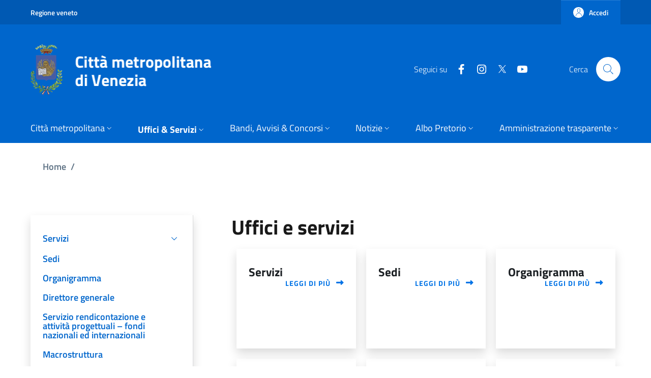

--- FILE ---
content_type: text/html; charset=UTF-8
request_url: https://www.cittametropolitana.ve.it/uffici-servizi
body_size: 10079
content:
<!DOCTYPE html>
<html lang="it" dir="ltr" prefix="og: https://ogp.me/ns#">
  <head>
    <meta charset="utf-8" />
<link rel="canonical" href="https://www.cittametropolitana.ve.it/uffici-servizi" />
<meta name="Generator" content="Drupal 10 (https://www.drupal.org)" />
<meta name="MobileOptimized" content="width" />
<meta name="HandheldFriendly" content="true" />
<meta name="viewport" content="width=device-width, initial-scale=1, shrink-to-fit=no" />
<link rel="icon" href="/sites/default/files/favicon-citta-metropolitana-venezia_2.png" type="image/png" />

    <title>Uffici e servizi | Città Metropolitana di Venezia</title>
    <link rel="stylesheet" media="all" href="/libraries/slick/slick/slick.css?t8umu2" />
<link rel="stylesheet" media="all" href="/modules/contrib/slick/css/layout/slick.module.css?t8umu2" />
<link rel="stylesheet" media="all" href="/core/modules/system/css/components/align.module.css?t8umu2" />
<link rel="stylesheet" media="all" href="/core/modules/system/css/components/fieldgroup.module.css?t8umu2" />
<link rel="stylesheet" media="all" href="/core/modules/system/css/components/container-inline.module.css?t8umu2" />
<link rel="stylesheet" media="all" href="/core/modules/system/css/components/clearfix.module.css?t8umu2" />
<link rel="stylesheet" media="all" href="/core/modules/system/css/components/details.module.css?t8umu2" />
<link rel="stylesheet" media="all" href="/core/modules/system/css/components/hidden.module.css?t8umu2" />
<link rel="stylesheet" media="all" href="/core/modules/system/css/components/item-list.module.css?t8umu2" />
<link rel="stylesheet" media="all" href="/core/modules/system/css/components/js.module.css?t8umu2" />
<link rel="stylesheet" media="all" href="/core/modules/system/css/components/nowrap.module.css?t8umu2" />
<link rel="stylesheet" media="all" href="/core/modules/system/css/components/position-container.module.css?t8umu2" />
<link rel="stylesheet" media="all" href="/core/modules/system/css/components/reset-appearance.module.css?t8umu2" />
<link rel="stylesheet" media="all" href="/core/modules/system/css/components/resize.module.css?t8umu2" />
<link rel="stylesheet" media="all" href="/core/modules/system/css/components/system-status-counter.css?t8umu2" />
<link rel="stylesheet" media="all" href="/core/modules/system/css/components/system-status-report-counters.css?t8umu2" />
<link rel="stylesheet" media="all" href="/core/modules/system/css/components/system-status-report-general-info.css?t8umu2" />
<link rel="stylesheet" media="all" href="/core/modules/system/css/components/tablesort.module.css?t8umu2" />
<link rel="stylesheet" media="all" href="/modules/contrib/blazy/css/blazy.css?t8umu2" />
<link rel="stylesheet" media="all" href="/modules/contrib/blazy/css/components/blazy.loading.css?t8umu2" />
<link rel="stylesheet" media="all" href="/modules/contrib/eu_cookie_compliance/css/eu_cookie_compliance.bare.css?t8umu2" />
<link rel="stylesheet" media="all" href="/themes/custom/italiagov/dist/fonts/FontAwesome/css/all.min.css?t8umu2" />
<link rel="stylesheet" media="all" href="/themes/custom/italiagov/dist/css/bootstrap-italia.min.css?t8umu2" />
<link rel="stylesheet" media="all" href="/themes/custom/italiagov/dist/css/custom.css?t8umu2" />
<link rel="stylesheet" media="all" href="/themes/custom/italiagov/dist/css/header-footer.css?t8umu2" />
<link rel="stylesheet" media="all" href="/themes/custom/italiagov/dist/css/other.css?t8umu2" />
<link rel="stylesheet" media="all" href="/themes/contrib/bootstrap_italia/css/bootstrap-italia-drupal-fix.css?t8umu2" />

    
  </head>

  
  <body class="user-anonymous path-node page-node-type--page page-type--page">
                <nav class="skiplinks" aria-label="Skip links">
        <ul>
          <li class="visually-hidden-focusable">
            <a href="#it-main-content" class="visually-hidden-focusable">
              Salta al contenuto principale
            </a>
          </li>
          <li class="visually-hidden-focusable" >
            <a href="#footer" class="visually-hidden-focusable">
              Skip to footer content
            </a>
          </li>
        </ul>
      </nav>
    
    
      <div class="dialog-off-canvas-main-canvas" data-off-canvas-main-canvas>
    <div id="page-default">
  <header class="it-header-wrapper d-print-none it-header-sticky" data-bs-toggle="sticky" data-bs-position-type="fixed" data-bs-sticky-class-name="is-sticky" data-bs-target="#header-nav-wrapper"><div class="it-header-slim-wrapper"><div class="container"><div class="row"><div class="col-12"><div class="it-header-slim-wrapper-content"><a class="d-none d-lg-block navbar-brand" href="https://www.regione.veneto.it/" target="_blank" title="Go to Regione veneto" aria-label="Go to Regione veneto - External link - New window">Regione veneto</a><div class="it-header-slim-right-zone" role="navigation" aria-label="User links"><a data-focus-mouse="false" class="btn btn-primary btn-sm btn-icon btn-full" role="button" title="Accedi" href="/user/login" aria-label="Accedi"
    ><span class="rounded-icon" aria-hidden="true"><svg class="icon icon-sm icon-primary" role="img" aria-hidden="true"><use href="/themes/custom/italiagov/dist/svg/sprites.svg#it-user" xlink:href="/themes/custom/italiagov/dist/svg/sprites.svg#it-user"></use></svg></span>&nbsp;
                                              
          <span class="d-none d-lg-block">Accedi</span></a></div></div></div></div></div></div><div class="it-nav-wrapper"><div class="it-header-center-wrapper"><div class="container"><div class="row"><div class="col-12"><div class="it-header-center-content-wrapper"><div class="it-brand-wrapper"><a href="/" title="Home" rel="home"><img src="/sites/default/files/citta-metropolitana-venezia-logo.png" alt="Home" class="icon"></a></div><div class="it-right-zone"><div class="it-socials d-none d-lg-flex"><span>Seguici su</span><ul><li><a href="https://www.facebook.com/Cmvenezia/" rel="noopener" aria-label="Facebook" class="text-white" target="_blank"><svg class="icon icon-sm icon-white align-top" role="img" aria-hidden="true"><use href="/themes/custom/italiagov/dist/svg/sprites.svg#it-facebook" xlink:href="/themes/custom/italiagov/dist/svg/sprites.svg#it-facebook"></use></svg><span class="visually-hidden-focusable">Facebook</span></a></li><li><a href="https://www.instagram.com/cittametropolitanadivenezia/" rel="noopener" aria-label="Instagram" class="text-white" target="_blank"><svg class="icon icon-sm icon-white align-top" role="img" aria-hidden="true"><use href="/themes/custom/italiagov/dist/svg/sprites.svg#it-instagram" xlink:href="/themes/custom/italiagov/dist/svg/sprites.svg#it-instagram"></use></svg><span class="visually-hidden-focusable">Instagram</span></a></li><li><a href="https://twitter.com/CMVenezia" rel="noopener" aria-label="Twitter" class="text-white" target="_blank"><svg class="icon icon-sm icon-white align-top" role="img" aria-hidden="true"><use href="/themes/custom/italiagov/dist/svg/sprites.svg#it-twitter" xlink:href="/themes/custom/italiagov/dist/svg/sprites.svg#it-twitter"></use></svg><span class="visually-hidden-focusable">Twitter</span></a></li><li><a href="https://www.youtube.com/channel/UCAle5JcHBJnM75Gm7jL5ptA" rel="noopener" aria-label="YouTube" class="text-white" target="_blank"><svg class="icon icon-sm icon-white align-top" role="img" aria-hidden="true"><use href="/themes/custom/italiagov/dist/svg/sprites.svg#it-youtube" xlink:href="/themes/custom/italiagov/dist/svg/sprites.svg#it-youtube"></use></svg><span class="visually-hidden-focusable">YouTube</span></a></li></ul></div><div class="it-search-wrapper"><div class="modal  it-dialog-scrollable fade" id="modal-header-center-search" tabindex="-1" role="dialog" aria-label="Site search"><div class="modal-dialog modal-fullscreen m-0" role="document"><div class="modal-content h-100"><div class="modal-header"><button class="btn-close" type="button" data-bs-dismiss="modal" aria-label="Close modal dialog"><svg class="icon" role="img" aria-hidden="true"><use href="/themes/custom/italiagov/dist/svg/sprites.svg#it-close" xlink:href="/themes/custom/italiagov/dist/svg/sprites.svg#it-close"></use></svg></button></div><div class="modal-body"><div class="container"><div class="region region-header-center-search" id="it-region-header-center-search"><div class="search-block-form needs-validation block block-search block-search-form-block" data-drupal-selector="search-block-form" id="it-block-italiagov-search" role="search"><h2>Cerca</h2><form data-block="header_center_search italiagov_search" action="/search/node" method="get" id="search-block-form" accept-charset="UTF-8"><div class="form-group js-form-item form-item js-form-type-search form-item-keys js-form-item-keys form-no-label"><label class="active visually-hidden" for="edit-keys">Cerca</label><input title="Inserisci i termini da cercare." placeholder="Search by keyword or phrase." data-drupal-selector="edit-keys" type="search" id="edit-keys" name="keys" value="" size="15" maxlength="128" class="form-search form-control" /></div><div data-drupal-selector="edit-actions" class="form-actions mt-5 mb-3 text-align-left js-form-wrapper form-wrapper" id="edit-actions"><input class="btn btn-primary button js-form-submit form-submit me-3" data-drupal-selector="edit-submit" type="submit" id="edit-submit" value="Cerca" /></div></form></div></div></div></div><div class="modal-footer  modal-footer-shadow"></div></div></div></div><span class="d-none d-md-block">Cerca</span><a class="search-link rounded-icon"
                             role="button"
                             tabindex="0"
                             aria-pressed="false"
                             aria-label="Site search"
                             data-bs-toggle="modal"
                             data-bs-target="#modal-header-center-search"
                             href="#"
                          ><svg class="icon" role="img" aria-hidden="true"><use href="/themes/custom/italiagov/dist/svg/sprites.svg#it-search" xlink:href="/themes/custom/italiagov/dist/svg/sprites.svg#it-search"></use></svg></a></div></div></div></div></div></div></div><div id="header-nav-wrapper" class="it-header-navbar-wrapper"><div class="container"><div class="row"><div class="col-12"><div class="navbar navbar-expand-lg has-megamenu"><button
        class="custom-navbar-toggler"
        type="button"
        aria-controls="header_nav-main-navbar"
        aria-expanded="false"
        aria-label="Show/hide navigation bar"
        data-bs-toggle="navbarcollapsible"
        data-bs-target="#header_nav-main-navbar"
      ><svg class="icon icon-white" role="img" aria-hidden="true"><use href="/themes/custom/italiagov/dist/svg/sprites.svg#it-burger" xlink:href="/themes/custom/italiagov/dist/svg/sprites.svg#it-burger"></use></svg></button><div id="header_nav-main-navbar" class="navbar-collapsable"><div class="overlay" style="display: none;"></div><div class="close-div"><button class="btn close-menu" type="button"><span class="visually-hidden">Hide navigation</span><svg class="icon" role="img" aria-hidden="true"><use href="/themes/custom/italiagov/dist/svg/sprites.svg#it-close-big" xlink:href="/themes/custom/italiagov/dist/svg/sprites.svg#it-close-big"></use></svg></button></div><div class="menu-wrapper d-lg-flex">  


<ul data-block="header_nav italiagov_main_menu" class="navbar-nav"><li class="nav-item dropdown"><a href="" class="nav-link dropdown-toggle" data-bs-toggle="dropdown" aria-expanded="false" id="main--navbar-nav--menu-link-contentb93743bc-0f81-41e3-906b-30a1fb50a2a6"><span>Città metropolitana</span><svg class="icon icon-xs" role="img" aria-hidden="true"><use href="/themes/custom/italiagov/dist/svg/sprites.svg#it-expand" xlink:href="/themes/custom/italiagov/dist/svg/sprites.svg#it-expand"></use></svg></a><div class="dropdown-menu" role="region" aria-labelledby="main--navbar-nav--menu-link-contentb93743bc-0f81-41e3-906b-30a1fb50a2a6"><div class="link-list-wrapper"><ul class="link-list"><li class=""><a href="/citta-metropolitana" class="list-item dropdown-item" data-drupal-link-system-path="node/1193044"><span>Città metropolitana</span></a></li><li class=""><a href="/citta-metropolitana/statuto-citta-metropolitana" class="list-item dropdown-item" data-drupal-link-system-path="node/1022273"><span>Statuto della città metropolitana </span></a></li><li class=""><a href="/citta-metropolitana/sindaco-metropolitano" class="list-item dropdown-item" data-drupal-link-system-path="node/911946"><span>Sindaco metropolitano</span></a></li><li class=""><a href="/citta-metropolitana/consiglio-metropolitano" class="list-item dropdown-item" data-drupal-link-system-path="node/1192758"><span>Consiglio metropolitano</span></a></li><li class=""><a href="/citta-metropolitana/conferenza-metropolitana" class="list-item dropdown-item" data-drupal-link-system-path="node/911948"><span>Conferenza metropolitana</span></a></li><li class=""><a href="/citta-metropolitana/commissioni-consiliari-permanenti" class="list-item dropdown-item" data-drupal-link-system-path="node/1192812"><span>Commissioni consiliari permanenti</span></a></li><li class=""><a href="https://elezioni.cittametropolitana.ve.it/" class="list-item dropdown-item" target="_blank" rel="nofollow" aria-label="Elezioni metropolitane - External link - New window"><span>Elezioni metropolitane</span></a></li><li class=""><a href="/citta-metropolitana/archivio-video" class="list-item dropdown-item" data-drupal-link-system-path="citta-metropolitana/archivio-video"><span>Archivio video</span></a></li><li class=""><a href="/citta-metropolitana/rubrica" class="list-item dropdown-item" data-drupal-link-system-path="node/91"><span>Rubrica</span></a></li></ul></div></div></li><li class="nav-item active dropdown"><a href="" class="nav-link active dropdown-toggle" data-bs-toggle="dropdown" aria-expanded="false" id="main--navbar-nav--menu-link-content964f5934-0cab-4e50-a015-b61f5eebb479"><span>Uffici &amp; Servizi</span><svg class="icon icon-xs" role="img" aria-hidden="true"><use href="/themes/custom/italiagov/dist/svg/sprites.svg#it-expand" xlink:href="/themes/custom/italiagov/dist/svg/sprites.svg#it-expand"></use></svg></a><div class="dropdown-menu" role="region" aria-labelledby="main--navbar-nav--menu-link-content964f5934-0cab-4e50-a015-b61f5eebb479"><div class="link-list-wrapper"><ul class="link-list"><li class=""><a href="/uffici-servizi/servizi/on-line" class="list-item dropdown-item" data-drupal-link-system-path="node/1193139"><span>Servizi</span></a></li><li class=""><a href="/uffici-servizi/sedi" class="list-item dropdown-item" data-drupal-link-system-path="node/1193142"><span>Sedi</span></a></li><li class=""><a href="/uffici-servizi/uffici" class="list-item dropdown-item"><span>Organigramma</span></a></li><li class=""><a href="/uffici-servizi/direttore-generale" class="list-item dropdown-item" data-drupal-link-system-path="node/1193085"><span>Direttore Generale</span></a></li><li class=""><a href="/uffici-servizi/macrostruttura" class="list-item dropdown-item" data-drupal-link-system-path="node/1193138"><span>Macrostruttura</span></a></li><li class=""><a href="/uffici-servizi/comitato-unico-garanzia" class="list-item dropdown-item" data-drupal-link-system-path="node/126211"><span>Comitato Unico di Garanzia CUG</span></a></li></ul></div></div></li><li class="nav-item dropdown"><a href="" class="nav-link dropdown-toggle" data-bs-toggle="dropdown" aria-expanded="false" id="main--navbar-nav--menu-link-content266f7911-456a-4239-a979-d5be9b62a854"><span>Bandi, Avvisi &amp; Concorsi</span><svg class="icon icon-xs" role="img" aria-hidden="true"><use href="/themes/custom/italiagov/dist/svg/sprites.svg#it-expand" xlink:href="/themes/custom/italiagov/dist/svg/sprites.svg#it-expand"></use></svg></a><div class="dropdown-menu" role="region" aria-labelledby="main--navbar-nav--menu-link-content266f7911-456a-4239-a979-d5be9b62a854"><div class="link-list-wrapper"><ul class="link-list"><li class=""><a href="/uffici-servizi/SUA" class="list-item dropdown-item" data-drupal-link-system-path="node/1195623"><span>StazioneUnicaAppaltante certificata L1/SF1 ai sensi dell’art. 63 del D.Lgs. 36</span></a></li><li class=""><a href="/bandi-avvisi-e-concorsi" class="list-item dropdown-item" data-drupal-link-system-path="node/1193046"><span>Bandi, Avvisi &amp; Concorsi</span></a></li><li class=""><a href="/bandi-avvisi-e-concorsi/bandi-concorso" class="list-item dropdown-item" data-drupal-link-system-path="node/192"><span>Bandi di concorso</span></a></li><li class=""><a href="https://cittametropolitana.ve.it/bandi-avvisi-e-concorsi/bandi-gara-e-contratti-dal-01-01-04" class="list-item dropdown-item" target="_blank" rel="nofollow" aria-label="Bandi di gara e contratti - External link - New window"><span>Bandi di gara e contratti</span></a></li><li class=""><a href="/piattaforme-telematiche-gare" class="list-item dropdown-item" data-drupal-link-system-path="node/1196430"><span>Piattaforme telematiche per le procedure di gara</span></a></li><li class=""><a href="/bandi/AvvisiManifestazioneInteresse.html" class="list-item dropdown-item" data-drupal-link-system-path="bandi/AvvisiManifestazioneInteresse.html"><span>Avvisi di manifestazione di interesse</span></a></li></ul></div></div></li><li class="nav-item dropdown"><a href="" class="nav-link dropdown-toggle" data-bs-toggle="dropdown" aria-expanded="false" id="main--navbar-nav--menu-link-contente933ded2-0b36-46d2-8b70-ede9702c81de"><span>Notizie</span><svg class="icon icon-xs" role="img" aria-hidden="true"><use href="/themes/custom/italiagov/dist/svg/sprites.svg#it-expand" xlink:href="/themes/custom/italiagov/dist/svg/sprites.svg#it-expand"></use></svg></a><div class="dropdown-menu" role="region" aria-labelledby="main--navbar-nav--menu-link-contente933ded2-0b36-46d2-8b70-ede9702c81de"><div class="link-list-wrapper"><ul class="link-list"><li class=""><a href="/notizie/tutte-le-notizie" class="list-item dropdown-item" data-drupal-link-system-path="node/1193038"><span>Tutte le notizie</span></a></li><li class=""><a href="/notizie/notizie-dalla-provincia" class="list-item dropdown-item" data-drupal-link-system-path="node/1193039"><span>Notizie dalla provincia</span></a></li><li class=""><a href="/notizie/notizie-dal-territorio" class="list-item dropdown-item" data-drupal-link-system-path="node/1193040"><span>Notizie dal territorio</span></a></li><li class=""><a href="/notizie/novita-sui-servizi" class="list-item dropdown-item" data-drupal-link-system-path="node/1193041"><span>Novità sui servizi</span></a></li><li class=""><a href="/notizie/comunicati-stampa" class="list-item dropdown-item" data-drupal-link-system-path="node/1193042"><span>Comunicati stampa</span></a></li><li class=""><a href="/notizie/mediagallery" class="list-item dropdown-item" data-drupal-link-system-path="node/1193043"><span>Mediagallery</span></a></li></ul></div></div></li><li class="nav-item dropdown"><a href="" class="nav-link dropdown-toggle" data-bs-toggle="dropdown" aria-expanded="false" id="main--navbar-nav--menu-link-contentff5ec70c-edd2-40b0-a315-d1146374e9a1"><span>Albo Pretorio</span><svg class="icon icon-xs" role="img" aria-hidden="true"><use href="/themes/custom/italiagov/dist/svg/sprites.svg#it-expand" xlink:href="/themes/custom/italiagov/dist/svg/sprites.svg#it-expand"></use></svg></a><div class="dropdown-menu" role="region" aria-labelledby="main--navbar-nav--menu-link-contentff5ec70c-edd2-40b0-a315-d1146374e9a1"><div class="link-list-wrapper"><ul class="link-list"><li class=""><a href="https://cloud.urbi.it/urbi/progs/urp/ur1ME002.sto?DB_NAME=n1201740&amp;w3cbt=S" class="list-item dropdown-item" target="_blank" rel="nofollow" aria-label="Albo Pretorio (dal 01/01/2026) - External link - New window"><span>Albo Pretorio (dal 01/01/2026)</span></a></li><li class=""><a href="https://albopretorio.cittametropolitana.ve.it/AlboOnline/ricercaAlbo" class="list-item dropdown-item" target="_blank" rel="nofollow" aria-label="Albo Pretorio (fino al 31/12/2025) - External link - New window"><span>Albo Pretorio (fino al 31/12/2025)</span></a></li></ul></div></div></li><li class="nav-item dropdown"><a href="/trasparenza/amministrazione-trasparente" class="nav-link dropdown-toggle" data-bs-toggle="dropdown" aria-expanded="false" id="main--navbar-nav--menu-link-contentfa0f480e-3604-4f18-bd63-b9fb2f8d8e29"><span>Amministrazione trasparente</span><svg class="icon icon-xs" role="img" aria-hidden="true"><use href="/themes/custom/italiagov/dist/svg/sprites.svg#it-expand" xlink:href="/themes/custom/italiagov/dist/svg/sprites.svg#it-expand"></use></svg></a><div class="dropdown-menu" role="region" aria-labelledby="main--navbar-nav--menu-link-contentfa0f480e-3604-4f18-bd63-b9fb2f8d8e29"><div class="link-list-wrapper"><ul class="link-list"><li class=""><a href="/amministrazione-trasparente" class="list-item dropdown-item" data-drupal-link-system-path="node/1079451"><span>Amministrazione trasparente</span></a></li><li class=""><a href="/amministrazione-trasparente/disposizioni-generali" class="list-item dropdown-item" data-drupal-link-system-path="node/289241"><span>Disposizioni generali</span></a></li><li class=""><a href="/amministrazione-trasparente/organizzazione" class="list-item dropdown-item" data-drupal-link-system-path="node/289410"><span>Organizzazione</span></a></li><li class=""><a href="/amministrazione-trasparente/consulenti-e-collaboratori" class="list-item dropdown-item" data-drupal-link-system-path="node/1190624"><span>Consulenti e collaboratori</span></a></li><li class=""><a href="/amministrazione-trasparente/personale" class="list-item dropdown-item" data-drupal-link-system-path="node/65"><span>Personale</span></a></li><li class=""><a href="/bandi-avvisi-e-concorsi/bandi-concorso" class="list-item dropdown-item" data-drupal-link-system-path="node/192"><span>Bandi di concorso</span></a></li><li class=""><a href="/amministrazione-trasparente/abilitazioni-professionali" class="list-item dropdown-item" data-drupal-link-system-path="node/191"><span>Abilitazioni professionali</span></a></li><li class=""><a href="/amministrazione-trasparente/performance" class="list-item dropdown-item" data-drupal-link-system-path="node/66"><span>Performance</span></a></li><li class=""><a href="/amministrazione-trasparente/enti-controllati" class="list-item dropdown-item" data-drupal-link-system-path="node/290815"><span>Enti controllati</span></a></li><li class=""><a href="/amministrazione-trasparente/enti-controllati/enti-pubblici-vigilati" class="list-item dropdown-item" data-drupal-link-system-path="node/883764"><span>Enti pubblici vigilati</span></a></li><li class=""><a href="/amministrazione-trasparente/attivita-e-procedimenti" class="list-item dropdown-item" data-drupal-link-system-path="node/290817"><span>Attività e procedimenti</span></a></li><li class=""><a href="/amministrazione-trasparente/provvedimenti" class="list-item dropdown-item" data-drupal-link-system-path="node/294888"><span>Provvedimenti</span></a></li><li class=""><a href="https://cittametropolitana.ve.it/bandi-avvisi-e-concorsi/bandi-gara-e-contratti-dal-01-01-04" class="list-item dropdown-item" target="_blank" rel="nofollow" aria-label="Bandi di gara e contratti - External link - New window"><span>Bandi di gara e contratti</span></a></li><li class=""><a href="https://cmvenezia.pro-q.it/" class="list-item dropdown-item" target="_blank" rel="nofollow" aria-label="Piattaforma telematica per le gare - External link - New window"><span>Piattaforma telematica per le gare</span></a></li><li class=""><a href="/amministrazione-trasparente/sovvenzioni-contributi-sussidi-vantaggi-economici" class="list-item dropdown-item" data-drupal-link-system-path="node/279146"><span>Sovvenzioni, contributi, sussidi, vantaggi economici</span></a></li><li class=""><a href="/amministrazione-trasparente/bilanci" class="list-item dropdown-item" data-drupal-link-system-path="node/291011"><span>Bilanci</span></a></li><li class=""><a href="/amministrazione-trasparente/beni-immobili-e-gestione-patrimonio" class="list-item dropdown-item" data-drupal-link-system-path="node/291061"><span>Beni immobili e gestione patrimonio</span></a></li><li class=""><a href="/amministrazione-trasparente/servizi-erogati" class="list-item dropdown-item" data-drupal-link-system-path="node/291093"><span>Servizi erogati</span></a></li><li class=""><a href="/amministrazione-trasparente/controlli-e-rilievi-amministrazione" class="list-item dropdown-item" data-drupal-link-system-path="node/291092"><span>Controlli e rilievi sull&#039;amministrazione</span></a></li><li class=""><a href="/amministrazione-trasparente/controlli-sulle-attivita-economiche" class="list-item dropdown-item" data-drupal-link-system-path="node/1196099"><span>Controlli sulle attività economiche</span></a></li><li class=""><a href="/amministrazione-trasparente/pagamenti-amministrazione" class="list-item dropdown-item" data-drupal-link-system-path="node/291102"><span>Pagamenti dell&#039;amministrazione</span></a></li><li class=""><a href="/amministrazione-trasparente/opere-pubbliche" class="list-item dropdown-item" data-drupal-link-system-path="node/1115484"><span>Opere pubbliche</span></a></li><li class=""><a href="/amministrazione-trasparente/pianificazione-e-governo-territorio" class="list-item dropdown-item" data-drupal-link-system-path="node/434739"><span>Pianificazione e governo del territorio</span></a></li><li class=""><a href="/amministrazione-trasparente/informazioni-ambientali" class="list-item dropdown-item" data-drupal-link-system-path="node/760300"><span>Informazioni ambientali</span></a></li><li class=""><a href="/amministrazione-trasparente/interventi-straordinari-e-di-emergenza" class="list-item dropdown-item" data-drupal-link-system-path="node/291107"><span>Interventi straordinari e di emergenza</span></a></li><li class=""><a href="/amministrazione-trasparente/prevenzione-corruzione" class="list-item dropdown-item" data-drupal-link-system-path="node/291108"><span>Altri contenuti - Prevenzione della Corruzione</span></a></li><li class=""><a href="/amministrazione-trasparente/accesibilita-catalogo" class="list-item dropdown-item" data-drupal-link-system-path="node/388038"><span>Altri contenuti - Accessibilità e Catalogo dei dati, metadati e banche dati</span></a></li><li class=""><a href="/amministrazione-trasparente/accesso-civico" class="list-item dropdown-item" data-drupal-link-system-path="node/388037"><span>Altri contenuti - Accesso civico</span></a></li><li class=""><a href="/amministrazione-trasparente/dati-ulteriori" class="list-item dropdown-item" data-drupal-link-system-path="node/388039"><span>Altri contenuti - Dati ulteriori</span></a></li><li class=""><a href="/amministrazione-trasparente/dati-ulteriori/attuazione-misure-pnrr" class="list-item dropdown-item" data-drupal-link-system-path="node/1192878"><span>Attuazione Misure PNRR</span></a></li><li class=""><a href="/sites/default/files/Informative_GDPR/" target="_blank" class="list-item dropdown-item"><span>Informative privacy GDPR</span></a></li></ul></div></div></li></ul>

</div></div></div></div></div></div></div></div></header>  

  <main id="it-main-content" class=""><section class="it-breadcrumb__wrapper px-4 mt-4 container" aria-label="Breadcrumb section"><div class="row"><div class="col px-lg-4"><div class="region region-breadcrumb" id="it-region-breadcrumb"><div id="it-block-italiagov-breadcrumbs" class="block block-system block-system-breadcrumb-block"><nav class="breadcrumb-container" aria-labelledby="system-breadcrumb"><h2 id="system-breadcrumb" class="visually-hidden">Briciole di pane</h2><ol class="breadcrumb"><li class="breadcrumb-item"
                      ><a href="/">Home</a><span class="separator">/</span></li><li class="breadcrumb-item active"
            aria-current="page"          >
                          Uffici E Servizi
                                  </li></ol></nav></div></div></div></div></section><div class="it-local-tasks_wrapper d-print-none container"></div><div class="it-help__wrapper container"></div><div class="it-notification__wrapper container"><div class="region region-notification" id="it-region-notification"><div data-drupal-messages-fallback class="hidden"></div></div></div><div class="container has-one-sidebar"><div class="row"><aside class="col-lg-4 it-sidebar-first__wrapper" role="complementary"><div class="region region-sidebar-first" id="it-region-sidebar-first"><div class="sidebar-wrapper it-line-right-side">
  <nav
     id="block-ufficieservizi"
    role="navigation"
    aria-labelledby="it-sidebar-first--menu-block-ufficieservizi"
  >

    <div class="sidebar-linklist-wrapper">
                                
      <h3 class="visually-hidden" id="it-sidebar-first--menu-block-ufficieservizi">Uffici e Servizi</h3>
      

                    <div class="link-list-wrapper uffici-e-servizi"><ul class="link-list"><li><a class="list-item large medium right-icon" title="Go to: Servizi" data-bs-toggle="collapse" data-bs-target="#uffici-e-servizi--menu-recursive--menu-link-contentd4e06b26-8283-4d72-a351-df1dc986a492" aria-expandend="false" aria-controls="uffici-e-servizi--menu-recursive--menu-link-contentd4e06b26-8283-4d72-a351-df1dc986a492" href="#uffici-e-servizi--menu-recursive--menu-link-contentd4e06b26-8283-4d72-a351-df1dc986a492" role="button"><span class="list-item-title-icon-wrapper"><span class="list-item-title">Servizi</span><svg class="icon icon-sm icon-primary right" role="img" aria-hidden="true"><use href="/themes/custom/italiagov/dist/svg/sprites.svg#it-expand" xlink:href="/themes/custom/italiagov/dist/svg/sprites.svg#it-expand"></use></svg></span></a><ul id="uffici-e-servizi--menu-recursive--menu-link-contentd4e06b26-8283-4d72-a351-df1dc986a492"
              class="link-sublist collapse"
                        ><li><a class="list-item" title="Go to: Online" href="/uffici-servizi/servizi/on-line"><span class="list-item-title">Online</span></a></li><li><a class="list-item" title="Go to: Servizi di futura attivazione" href="/uffici-servizi/servizi/servizi-futura-attivazione"><span class="list-item-title">Servizi di futura attivazione</span></a></li></ul></li><li><a class="list-item large medium" title="Go to: Sedi" href="/uffici-servizi/sedi"><span class="list-item-title">Sedi</span></a></li><li><a class="list-item large medium" title="Go to: Organigramma" href="/uffici-servizi/uffici"><span class="list-item-title">Organigramma</span></a></li><li><a class="list-item large medium" title="Go to: Direttore generale" href="/uffici-servizi/direttore-generale"><span class="list-item-title">Direttore generale</span></a></li><li><a class="list-item large medium" title="Go to: Servizio rendicontazione e attività progettuali – fondi nazionali ed internazionali" href="/uffici-servizi/ufficio-europa-servizio-promozione-del-territorio-e-fundraising"><span class="list-item-title">Servizio rendicontazione e attività progettuali – fondi nazionali ed internazionali</span></a></li><li><a class="list-item large medium" title="Go to: Macrostruttura" href="/uffici-servizi/macrostruttura"><span class="list-item-title">Macrostruttura</span></a></li><li><a class="list-item large medium" title="Go to: Comitato Unico di Garanzia CUG" href="/uffici-servizi/comitato-unico-garanzia"><span class="list-item-title">Comitato Unico di Garanzia CUG</span></a></li></ul></div>

          </div>
  </nav>
</div>
</div></aside><div class="col-lg-8"><div class="it-content__wrapper"><div class="region region-content" id="it-region-content"><div id="it-block-italiagov-mainpagecontent" class="block block-system block-system-main-block"><h2><span>Uffici e servizi </span></h2><article data-history-node-id="1193045" class="node node--type-page node--view-mode-full"><div class="node__content"></div></article></div><nav aria-labelledby="block-cardufficiservizi-menu" id="block-cardufficiservizi">
            
  <h2 class="visually-hidden" id="block-cardufficiservizi-menu">Card Uffici &amp; servizi</h2>
  

        <div class="link-list-wrapper card-uffici-servizi"><ul class="link-list"><li><a class="list-item large medium" title="Go to: Servizi" href="/uffici-servizi/servizi/on-line"><span class="list-item-title">Servizi</span></a></li><li><a class="list-item large medium" title="Go to: Sedi" href="/uffici-servizi/sedi"><span class="list-item-title">Sedi</span></a></li><li><a class="list-item large medium" title="Go to: Organigramma" href="/organigramma"><span class="list-item-title">Organigramma</span></a></li><li><a class="list-item large medium" title="Go to: Direttore Generale" href="/uffici-servizi/direttore-generale"><span class="list-item-title">Direttore Generale</span></a></li><li><a class="list-item large medium" title="Go to: Macrostruttura" href="/uffici-servizi/macrostruttura"><span class="list-item-title">Macrostruttura</span></a></li><li><a class="list-item large medium" title="Go to:  Comitato Unico Garanzia" href="/uffici-servizi/comitato-unico-garanzia"><span class="list-item-title"> Comitato Unico Garanzia</span></a></li></ul></div>

  </nav>
</div></div></div></div></div></main>  

  <footer class="it-footer d-print-none"><a id="it-skip-to-footer-content" tabindex="-1"></a><div class="it-footer-main"><div class="container"><section class="footer-menu-section"><nav aria-labelledby="block-footercittametropolitana-menu" id="block-footercittametropolitana">
      
  <h2 id="block-footercittametropolitana-menu">Città Metropolitana</h2>
  

        <div class="row"><div class="col-sm-6 col-lg-3 pb-4 footer-items-wrapper"><h4><a href="/citta-metropolitana/sindaco-metropolitano" data-drupal-link-system-path="node/911946">Sindaco metropolitano</a></h4></div><div class="col-sm-6 col-lg-3 pb-4 footer-items-wrapper"><h4><a href="/citta-metropolitana/consiglio-metropolitano" data-drupal-link-system-path="node/1192758">Consiglio metropolitano</a></h4></div><div class="col-sm-6 col-lg-3 pb-4 footer-items-wrapper"><h4><a href="/citta-metropolitana/conferenza-metropolitana" data-drupal-link-system-path="node/911948">Conferenza metropolitana</a></h4></div><div class="col-sm-6 col-lg-3 pb-4 footer-items-wrapper"><h4><a href="/citta-metropolitana/commissioni-consiliari-permanenti" data-drupal-link-system-path="node/1192812">Commissioni consiliari permanenti</a></h4></div><div class="col-sm-6 col-lg-3 pb-4 footer-items-wrapper"><h4><a href="/citta-metropolitana/rubrica" data-drupal-link-system-path="node/91">Rubrica</a></h4></div></div>
  </nav>
<nav aria-labelledby="block-footerservizi-menu" id="block-footerservizi">
      
  <h2 id="block-footerservizi-menu">Servizi</h2>
  

        <div class="row"><div class="col-sm-6 col-lg-4 pb-4 footer-items-wrapper"><h4><a href="/amministrazione-trasparente/pagamenti-amministrazione/iban-e-pagamenti-informatici" data-drupal-link-system-path="node/291103">IBAN e pagamenti informatici</a></h4></div><div class="col-sm-6 col-lg-4 pb-4 footer-items-wrapper"><h4><a href="/uffici-servizi/servizi/on-line" data-drupal-link-system-path="node/1193139">Online</a></h4></div><div class="col-sm-6 col-lg-4 pb-4 footer-items-wrapper"><h4><a href="/uffici-servizi/servizi/servizi-futura-attivazione" data-drupal-link-system-path="node/1193141">Servizi di futura attivazione</a></h4></div></div>
  </nav>
<nav aria-labelledby="block-footerultimenotizie-menu" id="block-footerultimenotizie">
      
  <h2 id="block-footerultimenotizie-menu">Ultime notizie</h2>
  

        <div class="row"><div class="col-sm-6 col-lg-3 pb-4 footer-items-wrapper"><h4><a href="/notizie/tutte-le-notizie" data-drupal-link-system-path="node/1193038">Tutte le notizie</a></h4></div><div class="col-sm-6 col-lg-3 pb-4 footer-items-wrapper"><h4><a href="/notizie/notizie-dalla-provincia" data-drupal-link-system-path="node/1193039">Notizie dalla provincia</a></h4></div><div class="col-sm-6 col-lg-3 pb-4 footer-items-wrapper"><h4><a href="/notizie/notizie-dal-territorio" data-drupal-link-system-path="node/1193040">Notizie dal territorio</a></h4></div><div class="col-sm-6 col-lg-3 pb-4 footer-items-wrapper"><h4><a href="/notizie/novita-sui-servizi" data-drupal-link-system-path="node/1193041">Novità sui servizi</a></h4></div><div class="col-sm-6 col-lg-3 pb-4 footer-items-wrapper"><h4><a href="/notizie/comunicati-stampa" data-drupal-link-system-path="node/1193042">Comunicati stampa</a></h4></div></div>
  </nav>
<nav aria-labelledby="block-footerpubblicazioniecomunicazioni-menu" id="block-footerpubblicazioniecomunicazioni">
      
  <h2 id="block-footerpubblicazioniecomunicazioni-menu">Pubblicazioni &amp; comunicazioni</h2>
  

        <div class="row"><div class="col-sm-6 col-lg-12 pb-4 footer-items-wrapper"><h4><a href="/bandi-avvisi-e-concorsi" data-drupal-link-system-path="node/1193046">Bandi</a></h4></div></div>
  </nav>
</section><section class="second-line-footer py-4 border-white border-top"><div class="row"><div class="col-md-6 col-lg-3    pb-2"><div class="region region-footer-first" id="it-region-footer-first"><div id="block-footercontatti"><h3 class="h6 text-uppercase">Contatti</h3><div class="field field--type-text-with-summary field--name-body field--entity-block-content field--label-hidden field--view-mode-full"><p>Palazzo Ca' Corner, San Marco 2662, 30124 Venezia</p><p>Centro Servizi I, Via Forte Marghera, 191, 30173 Mestre Venezia</p><p>CF 80008840276</p><p>Tel. <a href="tel:0412501511">041.2501511</a></p><p><a href="mailto:protocollo.cittametropolitana.ve@pecveneto.it">protocollo.cittametropolitana.ve@pecveneto.it</a></p></div></div></div></div><div class="col-md-6 col-lg-3    pb-2"><div class="region region-footer-second" id="it-region-footer-second"><div id="block-footerurp"><div class="link-list-wrapper footer---urp"><ul class="link-list"><li><a class="list-item large medium" title="Go to: URP Ufficio Relazioni con il Pubblico" href="/uffici-servizi/urp"><span class="list-item-title">URP Ufficio Relazioni con il Pubblico</span></a></li></ul></div></div></div></div><div class="col-md-6 col-lg-3    pb-2"><div class="region region-footer-third" id="it-region-footer-third"><div id="block-footerlinkutili"><h3 class="h6 text-uppercase">Link utili</h3><div class="link-list-wrapper footer---link-utili"><ul class="link-list"><li><a class="list-item large medium" title="Go to: Uffici" href="/uffici-servizi/uffici"><span class="list-item-title">Uffici</span></a></li><li><a class="list-item large medium" title="Go to: Amministrazione trasparente" href="/amministrazione-trasparente"><span class="list-item-title">Amministrazione trasparente</span></a></li><li><a class="list-item large medium" title="Go to: Segnalazioni e valutazioni dei servizi web" href="https://segnalazioniweb.cittametropolitana.ve.it/" target="_blank" rel="nofollow" aria-label="Segnalazioni e valutazioni dei servizi web - External link - New window"><span class="list-item-title">Segnalazioni e valutazioni dei servizi web</span></a></li><li><a class="list-item large medium" title="Go to: Area riservata (posta)" href="https://cittametropolitana.ve.it/contenuto/accesso-area-riservata-posta-elettronica-webmail.html" target="_blank" rel="nofollow" aria-label="Area riservata (posta) - External link - New window"><span class="list-item-title">Area riservata (posta)</span></a></li><li><a class="list-item large medium" title="Go to: Dichiarazione accessibilità" href="https://form.agid.gov.it/view/2d709490-9786-11f0-b098-c7eb07748629" target="_blank" rel="nofollow" aria-label="Dichiarazione accessibilità - External link - New window"><span class="list-item-title">Dichiarazione accessibilità</span></a></li><li><a class="list-item large medium" title="Go to: Login" href="https://www.cittametropolitana.ve.it/user/login" target="_blank" rel="nofollow" aria-label="Login - External link - New window"><span class="list-item-title">Login</span></a></li></ul></div></div></div></div><div class="col-md-6 col-lg-3    pb-2"><div class="region region-footer-fourth" id="it-region-footer-fourth"><div id="block-footersocial"><div class="field field--type-text-with-summary field--name-body field--entity-block-content field--label-hidden field--view-mode-full"><p><span>Seguici su</span></p><ul><li><a href="https://www.facebook.com/Cmvenezia/" rel="noopener" target="_blank" aria-label="Vai al profilo Social (apre in una nuova finestra)"><svg class="icon"><use href="/themes/custom/italiagov/dist/svg/sprites.svg#it-facebook" xlink:href="/themes/custom/italiagov/dist/svg/sprites.svg#it-facebook" xmlns:xlink="http://www.w3.org/1999/xlink" /></svg></a></li><li><a href="https://www.instagram.com/cittametropolitanadivenezia/" rel="noopener" target="_blank" aria-label="Vai al profilo Social (apre in una nuova finestra)"><svg class="icon"><use href="/themes/custom/italiagov/dist/svg/sprites.svg#it-instagram" xlink:href="/themes/custom/italiagov/dist/svg/sprites.svg#it-instagram" xmlns:xlink="http://www.w3.org/1999/xlink" /></svg></a></li><li><a href="https://twitter.com/CMVenezia" rel="noopener" target="_blank" aria-label="Vai al profilo Social (apre in una nuova finestra)"><svg class="icon"><use href="/themes/custom/italiagov/dist/svg/sprites.svg#it-twitter" xlink:href="/themes/custom/italiagov/dist/svg/sprites.svg#it-twitter" xmlns:xlink="http://www.w3.org/1999/xlink" /></svg></a></li><li><a href="https://www.youtube.com/channel/UCAle5JcHBJnM75Gm7jL5ptA" rel="noopener" target="_blank" aria-label="Vai al profilo Social (apre in una nuova finestra)"><svg class="icon"><use href="/themes/custom/italiagov/dist/svg/sprites.svg#it-youtube" xlink:href="/themes/custom/italiagov/dist/svg/sprites.svg#it-youtube" xmlns:xlink="http://www.w3.org/1999/xlink" /></svg></a></li></ul></div></div></div></div></div></section></div></div><div class="it-footer-small-prints clearfix"><div class="container"><div class="row"><div class="col"><nav aria-labelledby="block-smallprints-menu" id="block-smallprints">
            
  <h2 class="visually-hidden bg-white" id="block-smallprints-menu">Small prints</h2>
  

        <h3 class="visually-hidden bg-white">Useful links section</h3><ul data-block="footer_small_prints smallprints" class="it-footer-small-prints-list list-inline mb-0 ps-0 d-flex flex-column flex-md-row"><li class="list-inline-item"><a href="" class="list-inline-item list-item">Media policy</a></li><li class="list-inline-item"><a href="/trasparenza/note-legali" class="list-inline-item list-item" data-drupal-link-system-path="node/73">Note legali</a></li><li class="list-inline-item"><a href="/cookies-policy.html" class="list-inline-item list-item" data-drupal-link-system-path="node/864632">Cookies Policy </a></li><li class="list-inline-item"><a href="/privacy-policy" class="list-inline-item list-item" data-drupal-link-system-path="node/1194285">Privacy Policy</a></li><li class="list-inline-item"><a href="/sitemap.xml" class="list-inline-item list-item" data-drupal-link-system-path="sitemap.xml">Mappa del sito</a></li></ul>
  </nav>
</div></div></div></div><script type="text/javascript">

  var _paq = window._paq = window._paq || [];

  /* tracker methods like "setCustomDimension" should be called before "trackPageView" */

  _paq.push(['trackPageView']);

  _paq.push(['enableLinkTracking']);

  (function() {

    var u="https://ingestion.webanalytics.italia.it/";

    _paq.push(['setTrackerUrl', u+'matomo.php']);

    _paq.push(['setSiteId', 'BEpDV750yL']);

    var d=document, g=d.createElement('script'), s=d.getElementsByTagName('script')[0];

    g.type='text/javascript'; g.async=true; g.src=u+'matomo.js'; s.parentNode.insertBefore(g,s);

  })();

</script></footer></div>

  </div>

    

          <a class="back-to-top shadow" href="#" aria-label="Back to top" data-bs-toggle="backtotop"><span class="visually-hidden">Back to top</span><svg class="icon icon-light" role="img" aria-hidden="true"><use href="/themes/custom/italiagov/dist/svg/sprites.svg#it-arrow-up" xlink:href="/themes/custom/italiagov/dist/svg/sprites.svg#it-arrow-up"></use></svg></a>    
                <script>window.__PUBLIC_PATH__ = '/themes/custom/italiagov/dist/fonts'</script>
        <script type="application/json" data-drupal-selector="drupal-settings-json">{"path":{"baseUrl":"\/","pathPrefix":"","currentPath":"node\/1193045","currentPathIsAdmin":false,"isFront":false,"currentLanguage":"it"},"pluralDelimiter":"\u0003","suppressDeprecationErrors":true,"blazy":{"loadInvisible":false,"offset":100,"saveViewportOffsetDelay":50,"validateDelay":25,"container":"","loader":true,"unblazy":false,"visibleClass":false},"blazyIo":{"disconnect":false,"rootMargin":"0px","threshold":[0,0.25,0.5,0.75,1]},"slick":{"accessibility":true,"adaptiveHeight":false,"autoplay":false,"pauseOnHover":true,"pauseOnDotsHover":false,"pauseOnFocus":true,"autoplaySpeed":3000,"arrows":true,"downArrow":false,"downArrowTarget":"","downArrowOffset":0,"centerMode":false,"centerPadding":"50px","dots":false,"dotsClass":"slick-dots","draggable":true,"fade":false,"focusOnSelect":false,"infinite":true,"initialSlide":0,"lazyLoad":"ondemand","mouseWheel":false,"randomize":false,"rtl":false,"rows":1,"slidesPerRow":1,"slide":"","slidesToShow":1,"slidesToScroll":1,"speed":500,"swipe":true,"swipeToSlide":false,"edgeFriction":0.35,"touchMove":true,"touchThreshold":5,"useCSS":true,"cssEase":"ease","cssEaseBezier":"","cssEaseOverride":"","useTransform":true,"easing":"linear","variableWidth":false,"vertical":false,"verticalSwiping":false,"waitForAnimate":true},"eu_cookie_compliance":{"cookie_policy_version":"1.0.0","popup_enabled":false,"popup_agreed_enabled":false,"popup_hide_agreed":false,"popup_clicking_confirmation":false,"popup_scrolling_confirmation":false,"popup_html_info":false,"use_mobile_message":false,"mobile_popup_html_info":false,"mobile_breakpoint":768,"popup_html_agreed":false,"popup_use_bare_css":true,"popup_height":"auto","popup_width":"100%","popup_delay":1000,"popup_link":"\/privacy-and-cookie-policy","popup_link_new_window":true,"popup_position":false,"fixed_top_position":true,"popup_language":"it","store_consent":true,"better_support_for_screen_readers":false,"cookie_name":"","reload_page":false,"domain":"","domain_all_sites":false,"popup_eu_only":false,"popup_eu_only_js":false,"cookie_lifetime":100,"cookie_session":0,"set_cookie_session_zero_on_disagree":0,"disagree_do_not_show_popup":false,"method":"categories","automatic_cookies_removal":true,"allowed_cookies":"","withdraw_markup":"\u003Cbutton type=\u0022button\u0022 class=\u0022eu-cookie-withdraw-tab\u0022\u003E \u003C\/button\u003E\n\u003Cdiv aria-labelledby=\u0022popup-text\u0022 class=\u0022eu-cookie-withdraw-banner\u0022\u003E\n  \u003Cdiv class=\u0022popup-content info eu-cookie-compliance-content\u0022\u003E\n    \u003Cdiv id=\u0022popup-text\u0022 class=\u0022eu-cookie-compliance-message\u0022 role=\u0022document\u0022\u003E\n      \u003Ch2\u003EWe use cookies on this site to enhance your user experience\u003C\/h2\u003E\u003Cp\u003EYou have given your consent for us to set cookies.\u003C\/p\u003E\n    \u003C\/div\u003E\n    \u003Cdiv id=\u0022popup-buttons\u0022 class=\u0022eu-cookie-compliance-buttons\u0022\u003E\n      \u003Cbutton type=\u0022button\u0022 class=\u0022eu-cookie-withdraw-button  button button--small button--primary\u0022\u003ERitira consenso\u003C\/button\u003E\n    \u003C\/div\u003E\n  \u003C\/div\u003E\n\u003C\/div\u003E","withdraw_enabled":true,"reload_options":0,"reload_routes_list":"","withdraw_button_on_info_popup":true,"cookie_categories":["tecnici_e_analitici_anonimizzati"],"cookie_categories_details":{"tecnici_e_analitici_anonimizzati":{"uuid":"97894923-d7c5-4cdb-b5ac-08fe50721b91","langcode":"it","status":true,"dependencies":[],"id":"tecnici_e_analitici_anonimizzati","label":"Tecnici e analitici anonimizzati","description":"","checkbox_default_state":"required","weight":-9}},"enable_save_preferences_button":true,"cookie_value_disagreed":"0","cookie_value_agreed_show_thank_you":"1","cookie_value_agreed":"2","containing_element":"body","settings_tab_enabled":true,"olivero_primary_button_classes":" button button--small button--primary","olivero_secondary_button_classes":" button button--small","close_button_action":"close_banner","open_by_default":false,"modules_allow_popup":true,"hide_the_banner":false,"geoip_match":true,"unverified_scripts":[]},"ajaxTrustedUrl":{"\/search\/node":true},"user":{"uid":0,"permissionsHash":"7d534935468bcd7feb1ae7fa571de3b1619e97486909ac7f6939be4bf023ed32"}}</script>
<script src="/modules/contrib/blazy/js/polyfill/blazy.polyfill.min.js?t8umu2"></script>
<script src="/modules/contrib/blazy/js/polyfill/blazy.classlist.min.js?t8umu2"></script>
<script src="/modules/contrib/blazy/js/polyfill/blazy.promise.min.js?t8umu2"></script>
<script src="/modules/contrib/blazy/js/polyfill/blazy.raf.min.js?t8umu2"></script>
<script src="/core/assets/vendor/jquery/jquery.min.js?v=3.7.1"></script>
<script src="/core/assets/vendor/once/once.min.js?v=1.0.1"></script>
<script src="/modules/contrib/slick/js/jquery-type-polyfill.min.js?t8umu2"></script>
<script src="/sites/default/files/languages/it_Lr1lQHgh7-I61qieamxPvLqp9CoR57vSTAnhSG3WlBk.js?t8umu2"></script>
<script src="/core/misc/drupalSettingsLoader.js?v=10.5.8"></script>
<script src="/core/misc/drupal.js?v=10.5.8"></script>
<script src="/core/misc/drupal.init.js?v=10.5.8"></script>
<script src="/core/misc/debounce.js?v=10.5.8"></script>
<script src="/modules/contrib/blazy/js/dblazy.min.js?t8umu2"></script>
<script src="/modules/contrib/blazy/js/plugin/blazy.once.min.js?t8umu2"></script>
<script src="/modules/contrib/blazy/js/plugin/blazy.sanitizer.min.js?t8umu2"></script>
<script src="/modules/contrib/blazy/js/plugin/blazy.dom.min.js?t8umu2"></script>
<script src="/modules/contrib/blazy/js/base/blazy.base.min.js?t8umu2"></script>
<script src="/modules/contrib/blazy/js/plugin/blazy.dataset.min.js?t8umu2"></script>
<script src="/modules/contrib/blazy/js/plugin/blazy.viewport.min.js?t8umu2"></script>
<script src="/modules/contrib/blazy/js/plugin/blazy.xlazy.min.js?t8umu2"></script>
<script src="/modules/contrib/blazy/js/plugin/blazy.observer.min.js?t8umu2"></script>
<script src="/modules/contrib/blazy/js/plugin/blazy.loading.min.js?t8umu2"></script>
<script src="/modules/contrib/blazy/js/polyfill/blazy.webp.min.js?t8umu2"></script>
<script src="/modules/contrib/blazy/js/base/blazy.min.js?t8umu2"></script>
<script src="/modules/contrib/blazy/js/base/io/bio.min.js?t8umu2"></script>
<script src="/libraries/slick/slick/slick.min.js?v=1.x"></script>
<script src="/modules/contrib/blazy/js/base/io/bio.media.min.js?t8umu2"></script>
<script src="/modules/contrib/blazy/js/base/blazy.drupal.min.js?t8umu2"></script>
<script src="/modules/contrib/blazy/js/blazy.load.min.js?t8umu2"></script>
<script src="/themes/contrib/bootstrap_italia/js/bootstrap-italia-drupal-sticky-fix.js?v=2.12.3"></script>
<script src="/modules/contrib/eu_cookie_compliance/js/eu_cookie_compliance.min.js?t8umu2"></script>
<script src="/themes/custom/italiagov/dist/js/bootstrap-italia.bundle.min.js?t8umu2"></script>
<script src="/themes/custom/italiagov/src/js/custom/custom.js?t8umu2"></script>
<script src="/modules/contrib/slick/js/slick.load.min.js?v=10.5.8"></script>

  </body>
</html>


--- FILE ---
content_type: application/javascript
request_url: https://www.cittametropolitana.ve.it/themes/contrib/bootstrap_italia/js/bootstrap-italia-drupal-sticky-fix.js?v=2.12.3
body_size: 761
content:
// is-sticky fix. Sticky clones the "id" attributes.
(function (Drupal, once) {
  Drupal.behaviors.stickyFix = {
    attach(context, settings) {
      const headerWrapperObserver = new MutationObserver((mutationList) => {
        mutationList.forEach((mutation) => {
          if (
            mutation.type === 'attributes' &&
            mutation.attributeName === 'class'
          ) {
            if (mutation.target.className.includes('is-sticky')) {
              // fix for logo
              const logoElement = document.querySelector(
                '.it-brand-wrapper.cloned-element .icon',
              );
              if (logoElement?.dataset?.stickyViewbox) {
                logoElement.setAttribute(
                  'viewBox',
                  logoElement.dataset.stickyViewbox,
                );
              }

              // fix for search button
              const searchButtonElement = document.querySelector(
                '.it-search-wrapper.cloned-element a.search-link',
              );
              const searchModalElement = document.querySelector(
                '.it-search-wrapper.cloned-element div#modal-header-center-search',
              );

              if (searchButtonElement && searchModalElement) {
                const newID = 'modal-header-center-search-cloned';
                searchModalElement.setAttribute('id', newID);
                searchButtonElement.setAttribute('data-bs-target', `#${newID}`);

                if (!searchModalElement.dataset.listenerAttached) {
                  searchModalElement.addEventListener('shown.bs.modal', () => {
                    document
                      .getElementById('toolbar-administration')
                      ?.classList.add('d-none');
                  });
                  searchModalElement.addEventListener('hidden.bs.modal', () => {
                    document
                      .getElementById('toolbar-administration')
                      ?.classList.remove('d-none');
                  });
                  searchModalElement.dataset.listenerAttached = 'true';
                }
              }
            }
          }
        });
      });

      once('stickyFix', '.it-header-wrapper').forEach(
        (headerWrapperObserverTarget) => {
          const headerNavWrapper =
            document.getElementById('header-nav-wrapper');
          if (headerWrapperObserverTarget && headerNavWrapper) {
            headerWrapperObserver.observe(headerWrapperObserverTarget, {
              attributes: true,
            });
          }
        },
      );
    },
  };
})(Drupal, once);
